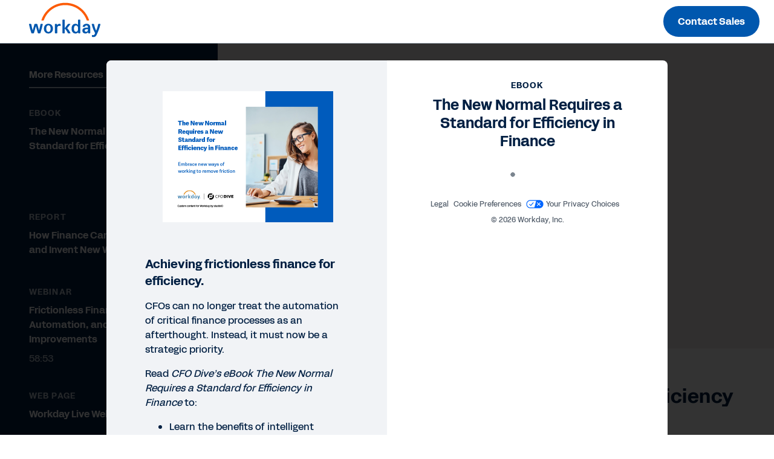

--- FILE ---
content_type: text/html;charset=utf-8
request_url: https://forms.workday.com/en-us/ebooks/cfo-dive-new-normal-for-finance-efficiency/form.html
body_size: 3806
content:

<!DOCTYPE HTML>
<html lang="en-US">
    <head>
    <meta charset="UTF-8"/>
    
        <title>
            CFO Frictionless Finance Guide | Workday US
        </title>
    
    <!-- <title>form</title> -->
    <meta name="keywords" content="Hospitality,Revenue Management,Retail,Professional and Business Services,Technology,Healthcare,Consolidate and Close,Financial Management Core Reporting,Global Foundation,Public Sector,Analytics,Suite,K-12 Education,eBook,Education,Nonprofit,Global Compliance,Financial Planning,Government,Finance,Communications,Life Sciences,Technology,Analytics and Reporting,Audit and Internal Controls,Media and Entertainment,Energy and Resources,Financial Services,Workday Adaptive Planning,Human Capital Management,Professional Services Automation,Any,Projects,Manufacturing,Accounting Center,Financial Management,Other,Accounting and Finance,Planning,Insurance"/>
    <meta name="description" content="Read this eBook to learn how intelligent finance automation can extend benefits across your organization, key lessons learned from companies that have automated a variety of integrated accounting processes and tasks, and what to look for in an innovative technology designed to help you achieve an intelligent and frictionless finance function.  Read the eBook now!"/>
    <meta name="template" content="page-template"/>
    
        
        <meta name="siteid" content="us"/>
        <meta name="countryid" content="US"/>
        <meta name="country" content="United States"/>
        <meta name="Language" content="en"/>
    
    

    
<meta http-equiv="X-UA-Compatible" content="IE=edge"/>
<meta name="viewport" content="initial-scale = 1.0, maximum-scale = 1.0, user-scalable = no, width = device-width"/>




<meta property="cq:pagemodel_root_url" content="/en-us/ebooks/cfo-dive-new-normal-for-finance-efficiency.model.json"/>

<meta name="keywords" content="CFO, frictionless finance, Workday, finance efficiency "/>
<meta property="og:title" content="CFO Frictionless Finance Guide"/>
<meta property="og:description" content="Read this eBook to learn how intelligent finance automation can extend benefits across your organization, key lessons learned from companies that have automated a variety of integrated accounting processes and tasks, and what to look for in an innovative technology designed to help you achieve an intelligent and frictionless finance function.  Read the eBook now! "/>
<meta property="og:image" content="https://forms.workday.com/content/dam/web/en-us/images/social/soc-fy22-q3-us-ocfo-cfo-com-frictionless-finance-guide-promo-1200x628.png"/>
<meta name="twitter:card" content="summary_large_image"/>
<meta name="twitter:url"/>
<meta name="twitter:site" content="@Workday"/>
<meta name="twitter:creator" content="@Workday"/>
<meta name="twitter:title" content="CFO Frictionless Finance Guide"/>
<meta name="twitter:description" content="Read this eBook to learn how intelligent finance automation can extend benefits across your organization, key lessons learned from companies that have automated a variety of integrated accounting processes and tasks, and what to look for in an innovative technology designed to help you achieve an intelligent and frictionless finance function.  Read the eBook now!"/>
<meta name="twitter:image" content="https://forms.workday.com/content/dam/web/en-us/images/social/soc-fy22-q3-us-ocfo-cfo-com-frictionless-finance-guide-promo-1200x628.png"/>


<script defer="defer" type="text/javascript" src="https://rum.hlx.page/.rum/@adobe/helix-rum-js@%5E2/dist/rum-standalone.js" data-routing="env=prod,tier=publish,ams=Workday"></script>
<link rel="canonical" href="https://forms.workday.com/en-us/ebooks/cfo-dive-new-normal-for-finance-efficiency/form.html"/>

<meta name="ROBOTS" content="follow,index"/>
<link as="font" href="https://static.workday.com/fonts/Workday_Adelle_Sans/Workday_Adelle_Sans-Regular.woff2" type="font/woff2" crossorigin="anonymous"/>
<link as="font" href="https://static.workday.com/fonts/Workday_Adelle_Sans/Workday_Adelle_Sans-Medium.woff2" type="font/woff2" crossorigin="anonymous"/>
<link as="font" href="https://static.workday.com/fonts/Workday_Adelle_Sans/Workday_Adelle_Sans-Bold.woff2" type="font/woff2" crossorigin="anonymous"/>
<link as="font" href="https://static.workday.com/fonts/Workday_Adelle_Sans/Workday_Adelle_Sans-Extrabold.woff2" type="font/woff2" crossorigin="anonymous"/>
<script src="//info.workday.com/js/forms2/js/forms2.min.js"></script>


<script type="text/javascript">
  var siteData = (function () {
    return {
      getBreadcrumbs: function () {
        try {
          var result = '';
          var breadcrumb = document.querySelector('div.breadcrumb');
          if (breadcrumb) {
            // Not all pages have a breadcrumb
            var breadcrumbChildren = breadcrumb.children;
            for (var i = 0; i < breadcrumbChildren.length; i++) {
              //The maximum amount of items, for the time being, is 2
              if (i > 0 && i / 2 != 1) {
                result += ':';
              } else {
                result += breadcrumbChildren[i].innerHTML;
              }
              if (breadcrumbChildren.length == 2 && i === 0) {
                result += ':';
              }
            }
          }
          return result;
        } catch (e) {
          console.warn(e);
        }
      },
      getBlogCategories: function () {
        try {
          var result = '';
          var categories = document.querySelectorAll(
            '.post-summary .cmp-list__item-tags .cmp-list__item-tags-name a'
          );
          if (categories) {
            for (var i = 0; i < categories.length; i++) {
              result += categories[i].textContent;
              if (i < categories.length - 1) {
                result += '|';
              }
            }
          }
          return result;
        } catch (e) {
          console.warn(e);
        }
      },
      getBlogCollectionSet: function () {
        try {
          var result = '';
          var collectionSet = document.querySelectorAll(
            '.tags .collection-tags a'
          );
          var categoriesArray = siteData.getBlogCategories().split('|');
          if (collectionSet) {
            for (var i = 0; i < collectionSet.length; i++) {
              if (
                categoriesArray.indexOf(collectionSet[i].textContent) === -1
              ) {
                result += collectionSet[i].textContent;
                if (i < collectionSet.length - 1) {
                  result += '|';
                }
              } else {
                if (i === collectionSet.length - 1) {
                  result = result.slice(0, -1);
                }
              }
            }
          }
          return result;
        } catch (e) {
          console.warn(e);
        }
      },
    };
  })();

  var canonical = document.querySelectorAll('link[rel="canonical"]')
    ? document.querySelectorAll('link[rel="canonical"]')[0].href
    : '';
      window.adobeDataLayer = window.adobeDataLayer || [];
      window.adobeDataLayer.push({
        event: "initialState",
        user: {
          mcid: 'Anonymous',
          clientCountry: '',
          authState: document.cookie.includes('unifiedloggedinuser') ? 'true' : 'false',
        },
        page: {
          pageID: ":content:wd\u002Dforms:en\u002Dus:ebooks:cfo\u002Ddive\u002Dnew\u002Dnormal\u002Dfor\u002Dfinance\u002Defficiency:form",
          pageName: "forms:en\u002Dus:ebooks:cfo\u002Ddive\u002Dnew\u002Dnormal\u002Dfor\u002Dfinance\u002Defficiency:form",
          pageInstanceID:
            "form:production:publisher",
          pageType:
            canonical && canonical.match(/[4-5]\d\d.html/g)
              ? 'ErrorPage'
              : "form",
          referringURL: document.referrer,
          destinationURL: document.location.href,
          abbreviatedURL: document.location.origin + document.location.pathname,
          breadCrumbs: siteData.getBreadcrumbs(),
          siteName: document.location.hostname,
          primaryCategory: "forms",
          channel:
            "forms" +
            ':' +
            "en\u002Dus" +
            ':' +
            "ebooks",
          country: "us",
          language: "en\u002Dus",
        },
        tags: {
          application: "financialmanagement\/revenue\u002Dmanagement,financialmanagement\/consolidate\u002Dclose,reporting_and_analytics\/financial\u002Dmanagement\u002Dcore\u002Dreporting,financialmanagement\/global\u002Dfoundation,humancapitalmanagement\/global\u002Dcompliance,businessplanning\/financial\u002Dplanning,reporting_and_analytics,financialmanagement\/audit\u002Dinternal\u002Dcontrols,businessplanning,humancapitalmanagement,professionalservicesautomation,financialmanagement\/projects,financialmanagement\/accounting\u002Dcenter,financialmanagement,financialmanagement\/accounting\u002Dand\u002Dfinance" ? "financialmanagement\/revenue\u002Dmanagement,financialmanagement\/consolidate\u002Dclose,reporting_and_analytics\/financial\u002Dmanagement\u002Dcore\u002Dreporting,financialmanagement\/global\u002Dfoundation,humancapitalmanagement\/global\u002Dcompliance,businessplanning\/financial\u002Dplanning,reporting_and_analytics,financialmanagement\/audit\u002Dinternal\u002Dcontrols,businessplanning,humancapitalmanagement,professionalservicesautomation,financialmanagement\/projects,financialmanagement\/accounting\u002Dcenter,financialmanagement,financialmanagement\/accounting\u002Dand\u002Dfinance".replace(/,/g, '|') : undefined,
          industry: "hospitality,retail,professionalandbusinessservices,healthcare,public_sector_government,k\u002D12\u002Deducation,education,nonprofit,government,communications,lifesciences,technology,media\u002Dand\u002Dentertainment,energy\u002Dand\u002Dresources,financialservices,manufacturing,otherindustries,insurance" ? "hospitality,retail,professionalandbusinessservices,healthcare,public_sector_government,k\u002D12\u002Deducation,education,nonprofit,government,communications,lifesciences,technology,media\u002Dand\u002Dentertainment,energy\u002Dand\u002Dresources,financialservices,manufacturing,otherindustries,insurance".replace(/,/g, '|') : undefined,
          assettype: "ebook" ? "ebook".replace(/,/g, '|') : undefined,
          topic: "Technology,analytics,suite,finance,enterpriseplanning" ? "Technology,analytics,suite,finance,enterpriseplanning".replace(/,/g, '|') : undefined,
          businesssize: "any" ? "any".replace(/,/g, '|') : undefined,
          businessoutcome: "" ? "".replace(/,/g, '|') : undefined,
          scoreable: "" ? "".replace(/,/g, '|') : undefined,
          productFocus: "" ? "".replace(/,/g, '|') : undefined,
          implicitBANT: "" ? "".replace(/,/g, '|') : undefined,
          explicitBANT: "" ? "".replace(/,/g, '|') : undefined,
          buyerJourneyStage: "" ? "".replace(/,/g, '|') : undefined,
          primaryTopic: ""  ? "".replace(/,/g, '|') : undefined,
          secondaryTopic: ""  ? "".replace(/,/g, '|') : undefined,
          internalTags: "" ? "".replace(/,/g, '|') : undefined,
        },
        blog: {
          category: siteData.getBlogCategories() ? siteData.getBlogCategories() : undefined,
          collectionSet: siteData.getBlogCollectionSet() ? siteData.getBlogCollectionSet() : undefined,
        }
      })

  document.dispatchEvent(new CustomEvent('digitalDataReady', {}));
</script>




  
    
<link rel="stylesheet" href="/etc.clientlibs/wd-forms/clientlibs/wd-forms-react.ACSHASHf542a6d35e66ed5da2721fd6df49d024.css" type="text/css">





<script src="https://prod-unifiedlogin.mktg.workday.com/scripts/detect.js" defer></script>
<!--/* Adobe Launch enviroment specific launch library-->




 
  <script fetchpriority="high" async src="//assets.adobedtm.com/launch-EN5d68e0c9d9414f648a1f2ba8fe6e162b.min.js"></script> 


<link id="mktoForms2BaseStyle" rel="stylesheet" type="text/css" href=""/>
<link id="mktoForms2ThemeStyle" rel="stylesheet" type="text/css" href=""/>

    
    
    

    
    
    
    

    
</head>
    <body class="page basicpage" id="page-42a7bf55d2">
        
        
        
            




            



            
<div id="page"></div>
<div class="hide-consent" style="display: none !important;" id="teconsent"></div>

            
    
    

<script type="text/javascript">
  window.apiDomain = "https:\/\/api.mktg.workday.com";
</script>

<script type="text/javascript">
  window.leadsLookupEndpoint =
    "";
  window.enableUnifiedLoginPhase2 =
    "true";
</script>




  
    <script defer src="/etc.clientlibs/clientlibs/granite/jquery.ACSHASH1fc733054ddb2e2fcd4a0f763671047b.js"></script>
<script defer src="/etc.clientlibs/clientlibs/granite/utils.ACSHASH15b6fc27cccbddb5fb7b88a7c6a2c7e4.js"></script>
<script defer src="/etc.clientlibs/clientlibs/granite/jquery/granite.ACSHASHed0d934d509c9dab702088c125c92b4f.js"></script>
<script defer src="/etc.clientlibs/foundation/clientlibs/jquery.ACSHASHdd9b395c741ce2784096e26619e14910.js"></script>
<script defer src="/etc.clientlibs/foundation/clientlibs/shared.ACSHASHe9d9a3990d7779c2e8e3361187f3d36b.js"></script>

  
  
    <script src="/etc.clientlibs/wd-forms/clientlibs/wd-forms-react.ACSHASH6478aeccab7334d43ddc9633cf2fa2f1.js"></script>

  

  
  <script async type="text/javascript" src="https://terra.mktg.workday.com/beta/clientcountry"></script>
  
  <div class="cmp-consentprompt consent-prompt master">
  <h5>Please accept cookies to continue.</h5>
  <p>This content is blocked due to your cookie preferences for this site.  By clicking here, you accept <a href="https://www.youtube.com/t/terms" target="_blank">YouTube's Terms of Service</a> and <a href="https://policies.google.com/privacy" target="_blank">Privacy Policy</a>. Workday will save your choice in a session cookie.</p>
  <div class="cta-wrapper">
    <div class="cmp-button">
      <button class="wd-btn btn btn--size__sm consent-prompt-consent">
        <span class="cmp-button__text">Accept Cookies</span>
      </button>
    </div>
  </div>
  <div class="cta-wrapper">
    <div class="cmp-button">
      <button class="wd-btn btn btn--text__white btn--size__sm consent-prompt-close">
        <span class="cmp-button__text">Close</span>
      </button>
    </div>
  </div>
</div>

  <!-- <script data-sly-use.model="com.workday.martech.aem.core.models.ClientlibModel" src="" type="text/javascript"></script> -->


    

    

    
    
    

            

        
    </body>
</html>
